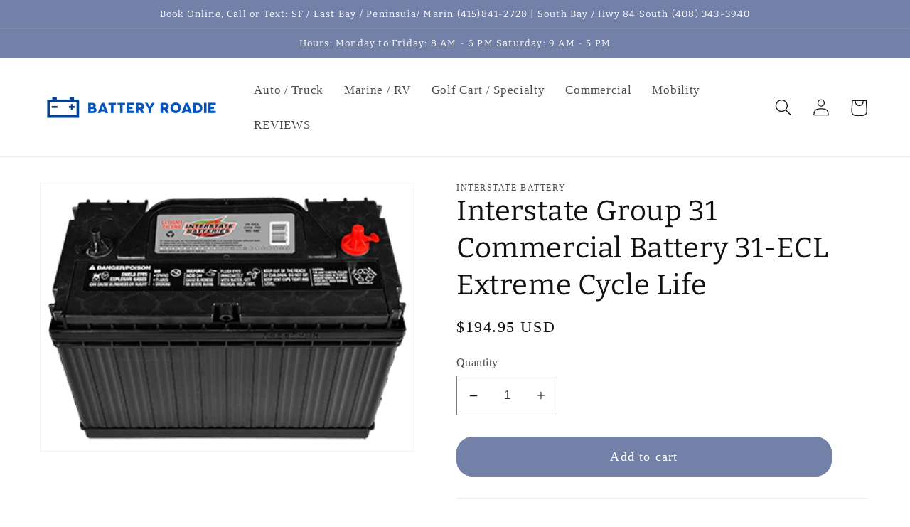

--- FILE ---
content_type: text/javascript; charset=utf-8
request_url: https://batteryroadie.com/products/31-ecl.js
body_size: 1193
content:
{"id":8177623826650,"title":"Interstate Group 31 Commercial Battery 31-ECL Extreme Cycle Life","handle":"31-ecl","description":"\u003cdiv data-mce-fragment=\"1\" class=\"product-details__group\"\u003e\n\u003cp\u003eInterstate commercial batteries provide dependable power for your heavy-duty applications. This battery works overtime–providing power and endurance to get you where you need to get the job done.\u003c\/p\u003e\n\u003cp\u003e\u003cspan\u003eWith the highest medium-duty cycle life in the industry at 520 cycles, this Group 31 battery is the ideal choice to power extreme cycling applications from sleeper-cab loads to lift gates and reefers.\u003c\/span\u003e\u003c\/p\u003e\n\u003c\/div\u003e\n\u003cdiv data-mce-fragment=\"1\" class=\"product-details__group\"\u003eRequire installation for your truck or heavy equipment?  Our expert technicians are trained on difficult installations.  In the Bay area but outside of our service area? Please contact us for a quote.\u003c\/div\u003e\n\u003cdiv data-mce-fragment=\"1\" class=\"product-details__group\"\u003e\u003cbr\u003e\u003c\/div\u003e\n\u003cdiv data-mce-fragment=\"1\" class=\"product-details__group\"\u003eGroup Size 31T\u003c\/div\u003e\n\u003cdiv data-mce-fragment=\"1\" class=\"product-details__cca\"\u003e7000 Cold Cranking Amps (CCA)\u003c\/div\u003e\n\u003cdiv data-mce-fragment=\"1\" class=\"product-details__highlights\"\u003e\n\u003cul data-mce-fragment=\"1\"\u003e\n\u003cli data-mce-fragment=\"1\"\u003eGroup Size 31T\u003c\/li\u003e\n\u003cli data-mce-fragment=\"1\"\u003e18 Month Warranty\u003c\/li\u003e\n\u003cli data-mce-fragment=\"1\"\u003e700 Cold Cranking Amps (CCA)\u003c\/li\u003e\n\u003cli data-mce-fragment=\"1\"\u003e190 Reserve Capacity (RC)@25 Amps\u003c\/li\u003e\n\u003cli data-mce-fragment=\"1\"\u003e875 Cranking Amps\u003c\/li\u003e\n\u003cli\u003e\n\u003clabel\u003eLength\u003c\/label\u003e\u003cspan\u003e13 inches\u003c\/span\u003e\n\u003c\/li\u003e\n\u003cli\u003e\n\u003clabel\u003eWidth\u003c\/label\u003e\u003cspan\u003e6 13\/16 inches\u003c\/span\u003e\n\u003c\/li\u003e\n\u003cli\u003e\n\u003clabel\u003eHeight\u003c\/label\u003e\u003cspan\u003e9 7\/16 inches\u003c\/span\u003e\n\u003c\/li\u003e\n\u003cli\u003e\n\u003clabel\u003eTermination \u003c\/label\u003e\u003cspan\u003eTHREADED POST\u003c\/span\u003e\n\u003c\/li\u003e\n\u003c\/ul\u003e\n\u003cp\u003e\u003cbr\u003e\u003c\/p\u003e\n\u003c\/div\u003e","published_at":"2024-01-10T21:56:54-08:00","created_at":"2024-01-10T21:51:15-08:00","vendor":"Interstate Battery","type":"SLI LT Battery","tags":[],"price":19495,"price_min":19495,"price_max":19495,"available":true,"price_varies":false,"compare_at_price":null,"compare_at_price_min":0,"compare_at_price_max":0,"compare_at_price_varies":false,"variants":[{"id":44404859568346,"title":"Default Title","option1":"Default Title","option2":null,"option3":null,"sku":"31-ECL","requires_shipping":true,"taxable":true,"featured_image":null,"available":true,"name":"Interstate Group 31 Commercial Battery 31-ECL Extreme Cycle Life","public_title":null,"options":["Default Title"],"price":19495,"weight":23587,"compare_at_price":null,"inventory_management":"shopify","barcode":null,"requires_selling_plan":false,"selling_plan_allocations":[]}],"images":["\/\/cdn.shopify.com\/s\/files\/1\/0638\/3668\/4506\/files\/31-ECL_FRONT.png?v=1704952499"],"featured_image":"\/\/cdn.shopify.com\/s\/files\/1\/0638\/3668\/4506\/files\/31-ECL_FRONT.png?v=1704952499","options":[{"name":"Title","position":1,"values":["Default Title"]}],"url":"\/products\/31-ecl","media":[{"alt":"A black Interstate Group 31 commercial battery with red caps and a label on top showing specifications.","id":33241164284122,"position":1,"preview_image":{"aspect_ratio":1.401,"height":257,"width":360,"src":"https:\/\/cdn.shopify.com\/s\/files\/1\/0638\/3668\/4506\/files\/31-ECL_FRONT.png?v=1704952499"},"aspect_ratio":1.401,"height":257,"media_type":"image","src":"https:\/\/cdn.shopify.com\/s\/files\/1\/0638\/3668\/4506\/files\/31-ECL_FRONT.png?v=1704952499","width":360}],"requires_selling_plan":false,"selling_plan_groups":[]}